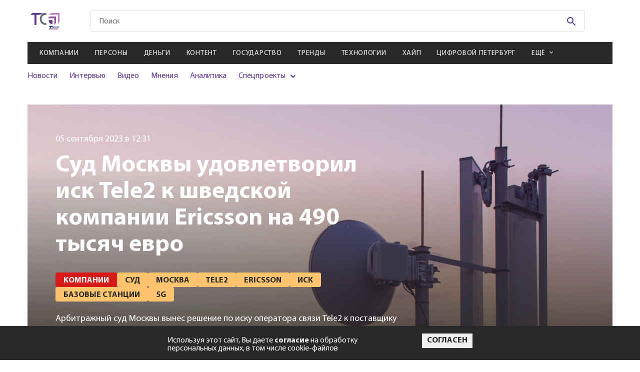

--- FILE ---
content_type: text/html; charset=utf-8
request_url: https://telesputnik.ru/materials/companies/news/sud-moskvy-udovletvoril-isk-tele2-k-shvedskoy-kompanii-ericsson-na-490-tysyach-evro
body_size: 14487
content:

        <!DOCTYPE html>
        <html lang="en">
        <head>
            <!-- Google tag (gtag.js) -->
            <script async src="https://www.googletagmanager.com/gtag/js?id=G-DJ2P9LRX7R"></script>
            <script>
            window.dataLayer = window.dataLayer || [];
            function gtag(){dataLayer.push(arguments);}
            gtag('js', new Date());

            gtag('config', 'G-DJ2P9LRX7R');
            </script>

            <script>
                (function (w, d, s, l, i) {
                    w[l] = w[l] || [];
                    w[l].push({
                        'gtm.start': new Date().getTime(),
                        event: 'gtm.js'
                    });
                    var f = d.getElementsByTagName(s)[0],
                        j = d.createElement(s),
                        dl = l != 'dataLayer' ? '&l=' + l : '';
                    j.async = true;
                    j.src =
                        'https://www.googletagmanager.com/gtm.js?id=' + i + dl;
                    f.parentNode.insertBefore(j, f);
                })(window, document, 'script', 'dataLayer', 'GTM-WQ2ZHLC');
            </script>
            <script type="text/javascript">
                (function (i, s, o, g, r, a, m) {
                    i['GoogleAnalyticsObject'] = r;
                    i[r] = i[r] || function () {
                        (i[r].q = i[r].q || []).push(arguments)
                    }, i[r].l = 1 * new Date();
                    a = s.createElement(o),
                        m = s.getElementsByTagName(o)[0];
                    a.async = 1;
                    a.src = g;
                    m.parentNode.insertBefore(a, m)
                })(window, document, 'script', 'https://www.google-analytics.com/analytics.js', 'ga');

                ga('create', 'UA-2929468-2', 'auto');
                ga('send', 'pageview');
            </script>
            <!-- Google Tag Manager -->
            <script>(function(w,d,s,l,i){w[l]=w[l]||[];w[l].push({'gtm.start':
            new Date().getTime(),event:'gtm.js'});var f=d.getElementsByTagName(s)[0],
            j=d.createElement(s),dl=l!='dataLayer'?'&l='+l:'';j.async=true;j.src=
            'https://www.googletagmanager.com/gtm.js?id='+i+dl;f.parentNode.insertBefore(j,f);
            })(window,document,'script','dataLayer','GTM-PFH3QWR');</script>
            <!-- End Google Tag Manager -->

            <meta charset="UTF-8">
            <meta name="mailru-verification" content="ae57ad17c32152b5" />
            <meta name="google-site-verification" content="JDLFDtJB3Cv5FeqxV20YlFITBLruLgh4stYCX72qlp4" />
            <meta name="yandex-verification" content="5b498c8c5dbb9de6" />
            <meta name="viewport" content="width=device-width, initial-scale=1.0">
            <meta http-equiv="X-UA-Compatible" content="ie=edge">
            <link rel="shortcut icon" type="image/png" href="/images/favicon.svg">
            <title data-react-helmet="true">Суд Москвы удовлетворил иск Tele2 к шведской компании Ericsson на 490 тысяч евро</title>
            <meta data-react-helmet="true" property="og:title" content="Суд Москвы удовлетворил иск Tele2 к шведской компании Ericsson на 490 тысяч евро"/><meta data-react-helmet="true" property="og:url" content="https://telesputnik.ru/materials/companies/news/sud-moskvy-udovletvoril-isk-tele2-k-shvedskoy-kompanii-ericsson-na-490-tysyach-evro"/><meta data-react-helmet="true" property="twitter:title" content="Суд Москвы удовлетворил иск Tele2 к шведской компании Ericsson на 490 тысяч евро"/><meta data-react-helmet="true" name="description" content="Арбитражный суд Москвы вынес решение по иску оператора связи Tele2 к поставщику базовых станций 5G-ready Ericsson. Российская структура требовала взыскать с ответчика 4,1 млн евро, однако суд удовлетворил иск частично — в размере 490 тысяч евро (12 %"/><meta data-react-helmet="true" property="og:description" content="Арбитражный суд Москвы вынес решение по иску оператора связи Tele2 к поставщику базовых станций 5G-ready Ericsson. Российская структура требовала взыскать с ответчика 4,1 млн евро, однако суд удовлетворил иск частично — в размере 490 тысяч евро (12 %"/><meta data-react-helmet="true" property="twitter:description" content="Арбитражный суд Москвы вынес решение по иску оператора связи Tele2 к поставщику базовых станций 5G-ready Ericsson. Российская структура требовала взыскать с ответчика 4,1 млн евро, однако суд удовлетворил иск частично — в размере 490 тысяч евро (12 %"/><meta data-react-helmet="true" property="og:image" content="https://api.telesputnik.ru/storage//images/2023/02/14/57595818_m_63eb669b3cd2c.jpg"/>
            <link data-react-helmet="true" rel="canonical" href="https://telesputnik.ru/materials/companies/news/sud-moskvy-udovletvoril-isk-tele2-k-shvedskoy-kompanii-ericsson-na-490-tysyach-evro"/>
            <link data-chunk="pages-Article-Article" rel="preload" as="style" href="/pages-Article-Article~pages-Newsfeeds-Newsfeeds~pages-Tags-Tags.css">
<link data-chunk="pages-Article-Article" rel="preload" as="style" href="/pages-Article-Article-css.css">
<link data-chunk="main" rel="preload" as="style" href="/main.css">
<link data-chunk="main" rel="preload" as="script" href="/main.js">
<link data-chunk="pages-Article-Article" rel="preload" as="script" href="/pages-Article-Article-css.js">
<link data-chunk="pages-Article-Article" rel="preload" as="script" href="/pages-Article-Article~pages-Newsfeeds-Newsfeeds~pages-Tags-Tags.js">
<link data-chunk="pages-Article-Article" rel="preload" as="script" href="/pages-Article-Article~pages-Article-Article_work-version.js">
<link data-chunk="pages-Article-Article" rel="preload" as="script" href="/pages-Article-Article.js">
            <link data-chunk="main" rel="stylesheet" href="/main.css">
<link data-chunk="pages-Article-Article" rel="stylesheet" href="/pages-Article-Article-css.css">
<link data-chunk="pages-Article-Article" rel="stylesheet" href="/pages-Article-Article~pages-Newsfeeds-Newsfeeds~pages-Tags-Tags.css">
        </head>
        <body>
            <!-- Google Tag Manager (noscript) -->
            <noscript><iframe src="https://www.googletagmanager.com/ns.html?id=GTM-PFH3QWR"
            height="0" width="0" style="display:none;visibility:hidden"></iframe></noscript>
            <!-- End Google Tag Manager (noscript) -->
            <noscript><iframe src="https://www.googletagmanager.com/ns.html?id=GTM-WQ2ZHLC" height="0" width="0"
            style="display:none;visibility:hidden"></iframe></noscript>
            <div id="mount"><div class="wrapper"><nav role="navigation" class="navbar"><div class="navbar__menu"><ul><li><a href="/materials/companies">Компании</a></li><li><a href="/materials/persony">Персоны</a></li><li><a href="/materials/money">Деньги</a></li><li><a href="/materials/content">Контент</a></li><li><a href="/materials/gov">Государство</a></li><li><a href="/materials/trends">Тренды</a></li><li><a href="/materials/tech">Технологии</a></li><li><a href="/materials/hipe">Хайп</a></li><li><a href="/materials/spb">Цифровой Петербург</a></li><li><a href="/materials/blizhnee-zarubezhe">Ближнее зарубежье</a></li><li><a href="/materials/novosti-kompanii">Новости компаний</a></li><li><a href="/materials/all/news">Новости</a></li><li><a href="/materials/all/interview">Интервью</a></li><li><a href="/materials/all/video">Видео</a></li><li><a href="/materials/all/mneniya">Мнения</a></li><li><a href="/materials/all/article">Аналитика</a></li></ul></div><div class="navbar__social"><ul><li><a href="https://vk.com/telesputnik" target="_blank"><svg class="footer-social__icon footer-social__icon--vk"><use href="/img/sprite.svg#icons--vk"></use></svg></a></li><li><a href="https://ok.ru/group/55408711696413" target="_blank"><svg class="footer-social__icon footer-social__icon--odn"><use href="/img/sprite.svg#icons--odn"></use></svg></a></li><li><a href="https://telegram.me/telesputnik" target="_blank"><svg class="footer-social__icon footer-social__icon--telegram"><use href="/img/sprite.svg#icons--telegram"></use></svg></a></li><li><a href="https://www.youtube.com/channel/UCUZZFbgpPMOdNF8-S6Kj4Cg" target="_blank"><svg class="footer-social__icon footer-social__icon--youtube"><use href="/img/sprite.svg#icons--youtube"></use></svg></a></li><li><a href="http://www.telesputnik.ru/rss/" target="_blank"><svg class="footer-social__icon footer-social__icon--rrs"><use href="/img/sprite.svg#icons--rrs"></use></svg></a></li><li><a href="mailto:telesputnik@telesputnik.ru" target="_blank"><svg class="footer-social__icon footer-social__icon--mail"><use href="/img/sprite.svg#icons--mail"></use></svg></a></li><li><a href="https://dzen.ru/telesputnik" target="_blank"><svg class="footer-social__icon footer-social__icon--zen"><use href="/img/sprite.svg#icons--zen"></use></svg></a></li></ul></div><div class="navbar__info"><a href="./" class="navbar__logo"><svg><use href="/img/sprite.svg#icons--logo"></use></svg></a><p class="navbar__copy">© <!-- -->2026<!-- --> Телеспутник, <br/>Все права защищены</p></div></nav><header class="header"><div class="header__content container"><div class="promo promo--top"><a href="https://www.tricolor.ru/offers/podklyuchi-udachu/?erid=2VfnxwKLAMX" target="_blank" data-id="523" class="position5Banner"><img class="promo__img" src="https://api.telesputnik.ru/storage/images/ads/FYe9kq82yUgf5B5Y9IphEZhctrFYZomIx31UbsD7.jpg" alt="#"/></a></div><div class="header-top header__top"><a class="logo header__logo" href="/"><img class="logo__img" src="/img/icons/logo-short.svg" alt=""/><svg class="logo__img _mobile"><use href="/img/sprite.svg#icons--logo"></use></svg></a><div class="menu-icon header__menu-icon"><svg class="menu-icon__icon menu-icon__icon--mobile"><use href="/img/sprite.svg#icons--menu"></use></svg><img class="menu-icon__icon _close" src="/img/icon_close-navbar.svg" alt=""/></div><div class="search header__search"><form class="search__form" action="#"><input type="text" class="search__input search__input--mobile" placeholder="Поиск" value=""/><button class="search__btn" type="submit"><svg class="search__icon"><use href="/img/sprite.svg#icons--search"></use></svg></button></form></div><div class="login header__login"></div></div><div class="header-middle"><nav class="menu menu--mobile header__menu"><ul class="menu__list"><li class="menu__item"><a class="menu__link" href="/materials/companies">Компании</a></li><li class="menu__item"><a class="menu__link" href="/materials/persony">Персоны</a></li><li class="menu__item"><a class="menu__link" href="/materials/money">Деньги</a></li><li class="menu__item"><a class="menu__link" href="/materials/content">Контент</a></li><li class="menu__item"><a class="menu__link" href="/materials/gov">Государство</a></li><li class="menu__item"><a class="menu__link" href="/materials/trends">Тренды</a></li><li class="menu__item"><a class="menu__link" href="/materials/tech">Технологии</a></li><li class="menu__item"><a class="menu__link" href="/materials/hipe">Хайп</a></li><li class="menu__item"><a class="menu__link" href="/materials/spb">Цифровой Петербург</a></li><li class="menu__item"><span class="menu__link menu__link--arrow">Ещё</span><div class="submenu-items"><ul class="submenu-list"><li class="submenu-items__item"><a class="submenu-items__link" href="/materials/blizhnee-zarubezhe">Ближнее зарубежье</a></li><li class="submenu-items__item"><a class="submenu-items__link" href="/materials/novosti-kompanii">Новости компаний</a></li></ul></div></li></ul></nav><div class="header__inner"><div class="submenu submenu--mobile header__submenu"><ul class="submenu__list"><li class="submenu__item"><a class="submenu__link" href="/materials/all/news">Новости</a></li><li class="submenu__item"><a class="submenu__link" href="/materials/all/interview">Интервью</a></li><li class="submenu__item"><a class="submenu__link" href="/materials/all/video">Видео</a></li><li class="submenu__item"><a class="submenu__link" href="/materials/all/mneniya">Мнения</a></li><li class="submenu__item"><a class="submenu__link" href="/materials/all/article">Аналитика</a></li><li class="submenu__item _parent"><span>Спецпроекты</span><ul><li><a href="/5g" target="_blank">5G в России</a></li><li><a href="/ndo" target="_blank">Цифровая экономика</a></li><li><a href="/tvconcept" target="_blank">Будущее ТВ в РФ</a></li><li><a href="/files/ft.pdf" target="_blank">Таблица частот</a></li><li><a href="/quarter" target="_blank">Нам 25 лет</a></li></ul></li></ul></div><div class="promotions promotions--mobile header__promotions"><div class="promotions__list" style="width:200%"><div style="animation-duration:8s"></div><div style="animation-duration:8s"></div></div></div></div></div></div></header><main class="page page-article container container--page sud-moskvy-udovletvoril-isk-tele2-k-shvedskoy-kompanii-ericsson-na-490-tysyach-evro" id="page_510683" data-index="0"><input type="hidden" name="hash" value="materials/companies/news/sud-moskvy-udovletvoril-isk-tele2-k-shvedskoy-kompanii-ericsson-na-490-tysyach-evro"/><div class="article-header page-article__header--mobile"><div class="article-header__left--full"><img class="article-header__img" src="https://api.telesputnik.ru/storage//images/2023/02/14/57595818_m_63eb669b3cd2c.jpg" alt="img"/></div></div><div class="article-header page-article__header"><div class="loader "><svg width="102" height="98" viewBox="0 0 102 98" fill="none" xmlns="http://www.w3.org/2000/svg"><path id="loader-1-1" d="M18.0002 60.0132V60.0131C18.0002 59.766 18.1028 59.5164 18.3061 59.322C18.5101 59.1268 18.7985 59.0054 19.1123 59H38.866C39.185 59 39.48 59.1201 39.6888 59.317L40.375 58.5897L39.6888 59.317C39.8956 59.5121 40 59.7639 40 60.0132V78.9868C40 79.2361 39.8956 79.4879 39.6888 79.683C39.48 79.8799 39.185 80 38.866 80H36.7961C31.7586 79.9432 26.9601 78.01 23.4434 74.6384C19.9273 71.2674 17.978 66.7343 18.0002 62.0311H18.0002V62.0264V60.0132Z" stroke="#59358C" stroke-width="2"></path><mask id="mask0_233_618" maskUnits="userSpaceOnUse" x="7" y="51" width="40" height="40"><circle cx="27" cy="71" r="20" fill="#59358C"></circle></mask><g mask="url(#mask0_233_618)" id="loader-1"><path fill-rule="evenodd" clip-rule="evenodd" d="M19.1049 58C18.5441 58.0072 18.0088 58.2226 17.6149 58.5993C17.221 58.9761 17.0001 59.484 17.0002 60.0132V62.0264C16.9767 67.0129 19.044 71.8059 22.7513 75.3602C26.4586 78.9145 31.5052 80.9418 36.7905 81H38.866C39.432 81 39.9748 80.7879 40.375 80.4104C40.7752 80.0328 41 79.5207 41 78.9868V60.0132C41 59.4793 40.7752 58.9672 40.375 58.5897C39.9748 58.2121 39.432 58 38.866 58H19.1049Z" fill="#59358C"></path></g><path id="loader-2-2" d="M61.1637 37.007H61.1308H28.4435C25.0916 37.2316 21.9191 38.5255 19.4287 40.6764L19.3997 40.7015L19.3688 40.7242L13.0395 45.3946H49.1715H49.1725V46.3946C49.6912 46.3936 50.2038 46.5015 50.6744 46.711C51.145 46.9204 51.5622 47.2262 51.8969 47.6069L61.1637 37.007ZM61.1637 37.007L61.1965 37.0049C61.7069 36.9713 62.2076 37.1126 62.6111 37.3948C62.7556 37.586 62.8621 37.7989 62.9267 38.023C63.0007 38.2796 63.0188 38.5474 62.9803 38.8103L62.9698 38.8824V38.9552V70.2731C62.7248 73.4627 61.3904 76.4918 59.1649 78.8882L59.1397 78.9154L59.1165 78.9443L54.1586 85.1472V50.3751C54.1748 49.7058 54.0376 49.0424 53.7583 48.4324C53.4876 47.8413 53.0906 47.3158 52.5964 46.8891L61.1637 37.007Z" stroke="#8246B8" stroke-width="2"></path><mask id="mask1_233_618" maskUnits="userSpaceOnUse" x="0" y="25" width="73" height="73"><circle cx="36.5" cy="61.5" r="36.5" fill="#59358C"></circle></mask><g mask="url(#mask1_233_618)" id="loader-2"><path fill-rule="evenodd" clip-rule="evenodd" d="M63.3102 36.6683C62.6967 36.1914 61.9181 35.9552 61.1308 36.007H28.4105C24.8337 36.2393 21.4412 37.6169 18.7751 39.9196L10 46.3946H49.1725C49.6912 46.3936 50.2038 46.5015 50.6744 46.711C51.145 46.9204 51.5622 47.2262 51.8969 47.6069C52.3057 47.9483 52.6309 48.3724 52.8491 48.8488C53.0672 49.3251 53.1729 49.842 53.1586 50.3623V88L59.8977 79.5687C62.283 77.0002 63.715 73.7445 63.9698 70.3108V38.9552C64.029 38.5509 64.001 38.1393 63.8876 37.7459C63.7741 37.3524 63.5775 36.9856 63.3102 36.6683Z" fill="#8246B8"></path></g><path id="loader-3-3" d="M85.2248 16.7783L85.2323 16.7857L85.2399 16.7929C85.8103 17.3294 86.2574 17.9645 86.5583 18.6593C86.8592 19.3539 87.0086 20.0958 86.9996 20.8421L86.9995 20.8421V20.8541V61.1048C86.8197 65.3187 85.073 69.3493 82.0493 72.4887L82.0189 72.5202L81.9915 72.5543L77.4585 78.1693V28.6993V28.4515C77.4585 27.2538 76.9529 26.1182 76.0745 25.2906C75.1981 24.4649 74.0215 24.0107 72.8062 24.0107H72.514H20.0553L25.8892 19.7338L25.9189 19.712L25.9469 19.6881C29.2879 16.838 33.5929 15.175 38.1145 15H80.7827C81.6168 15 82.4409 15.1588 83.2051 15.4656C83.9691 15.7724 84.6556 16.2199 85.2248 16.7783Z" stroke="#A77CCD" stroke-width="2"></path><mask id="mask2_233_618" maskUnits="userSpaceOnUse" x="7" y="0" width="95" height="95"><circle cx="54.5" cy="47.5" r="47.5" fill="#59358C"></circle></mask><g mask="url(#mask2_233_618)" id="loader-3"><path fill-rule="evenodd" clip-rule="evenodd" d="M85.9251 16.0645C85.2598 15.4118 84.4613 14.8924 83.5776 14.5376C82.6939 14.1829 81.7433 14 80.7827 14H38.0953C33.3486 14.1794 28.8194 15.9232 25.2979 18.9273L17 25.0107H72.514H72.8062C73.7749 25.0107 74.7038 25.3732 75.3888 26.0185C76.0737 26.6638 76.4585 27.539 76.4585 28.4515V28.6993V81L82.7696 73.1824C85.9624 69.8673 87.8141 65.5987 87.9995 61.1257V20.8541C88.0102 19.9658 87.8322 19.0844 87.476 18.2619C87.1197 17.4393 86.5924 16.6922 85.9251 16.0645Z" fill="#A77CCD"></path></g></svg></div><div class="article-header__left"><img class="article-header__img" src="https://api.telesputnik.ru/storage//images/2023/02/14/57595818_m_63eb669b3cd2c.jpg" alt="img"/><span class="article-header__date">05 сентября 2023 в 12:31</span><h1 class="article-header__title">Суд Москвы удовлетворил иск Tele2 к шведской компании Ericsson на 490 тысяч евро</h1><ul class="article-header__list"><li class="article-header__item"><a href="/materials/companies"><span class="tag article-header__tag">Компании</span></a></li><li class="article-header__item"><a href="/tags/sud"><span class="tag article-header__tag">Суд</span></a></li><li class="article-header__item"><a href="/tags/moskva"><span class="tag article-header__tag">Москва</span></a></li><li class="article-header__item"><a href="/tags/tele"><span class="tag article-header__tag">Tele2</span></a></li><li class="article-header__item"><a href="/tags/ericsson"><span class="tag article-header__tag">Ericsson</span></a></li><li class="article-header__item"><a href="/tags/isk"><span class="tag article-header__tag">иск</span></a></li><li class="article-header__item"><a href="/tags/bazovye-stancii"><span class="tag article-header__tag">базовые станции</span></a></li><li class="article-header__item"><a href="/tags/g"><span class="tag article-header__tag">5G</span></a></li></ul><p class="article-header__description"><span>Арбитражный суд Москвы вынес решение по иску оператора связи Tele2 к поставщику базовых станций 5G-ready Ericsson. Российская структура требовала взыскать с ответчика 4,1 млн евро, однако суд удовлетворил иск частично — в размере 490 тысяч евро (12 % от изначальной суммы).</span></p></div><div class="article-header__right"><div class="article-author article-header__author"><div class="article-author__img"></div><div class="article-author__info"><span class="article-author__title"> </span><p class="article-author__description"></p></div></div></div></div><div class="page-article__author"><div class="article-author article-header__author"><div class="article-author__img"></div><div class="article-author__info"><span class="article-author__title"> </span><p class="article-author__description"></p></div></div></div><div class="page-article__description"><span>Арбитражный суд Москвы вынес решение по иску оператора связи Tele2 к поставщику базовых станций 5G-ready Ericsson. Российская структура требовала взыскать с ответчика 4,1 млн евро, однако суд удовлетворил иск частично — в размере 490 тысяч евро (12 % от изначальной суммы).</span></div><div class="page-article__wrapper"><div class="page-article__body"><div class="article-main page-article__main"><div><div><div class="article-main"><p><span style="background-color: transparent; color: rgb(0, 0, 0);">К 2023 году сотовый оператор Tele2 планировал разместить 50 тысяч базовых станций 5G-ready от шведского вендора Ericsson в 27 регионах России. Вплоть до 2020 года подрядчик исправно поставлял оборудование, за счет чего Tele2 установил порядка 30 тысяч станций, в том числе в Москве.&nbsp;</span></p><p><span style="background-color: transparent; color: rgb(0, 0, 0);">После того, как Россия начала спецоперацию на Украине, компания Ericsson приостановила поставки, а потом и вовсе объявила о полном прекращении сотрудничества с российским бизнесом. Поддержку своих клиентов вендор оставил компании «Сонерик».&nbsp;</span></p><p><span style="background-color: transparent; color: rgb(0, 0, 0);">Tele2 подал в Арбитражный суд Москвы иск к Ericsson в ноябре 2022 года. В нем компания потребовала возобновить поставки базовых станций 5G-ready, а также выплатить неустойку — 4,1 млн евро. Как </span><a href="https://www.vedomosti.ru/technology/articles/2023/09/05/993445-sud-chastichno-udovletvoril-isk-tele2-k-postavschiku-oborudovaniya-ericsson" target="_blank" style="background-color: transparent; color: rgb(0, 0, 0);">сообщили</a><span style="background-color: transparent; color: rgb(0, 0, 0);"> «Ведомости», суд удовлетворил 12 % от этой суммы, то есть шведский поставщик обязан выплатить Tele2 лишь 490 700 евро. </span></p><p><span style="background-color: transparent; color: rgb(0, 0, 0);">Ранее «Телеспутник» писал, что </span><a href="https://telesputnik.ru/materials/companies/news/tele2-otkazalsya-ot-iska-k-dochke-nokia-na-pochti-polmilliarda-rubley" target="_blank" style="background-color: transparent; color: rgb(0, 0, 0);">Tele2 подал иск к российской «дочке» Nokia</a><span style="background-color: transparent; color: rgb(0, 0, 0);">, однако позже отказался от него. Сотовый оператор требовал взыскать с компании 478 млн рублей из-за прекращения поставок телеком-оборудования. </span></p></div></div></div></div><div class="article-footer page-article__footer"><div class="article-footer__top"><div class="article-likes article-footer__likes"><span class="article-likes__title">Понравилась статья?</span><div class="article-likes__like"><svg class="article-likes__icon article-likes__icon--like"><use href="/img/sprite.svg#icons--like"></use></svg><span class="article-likes__count article-likes__count--like">0</span></div><div class="article-likes__dislike"><svg class="article-likes__icon article-likes__icon--dislike"><use href="/img/sprite.svg#icons--like"></use></svg><span class="article-likes__count article-likes__count--dislike">0</span></div></div><div class="social article-footer__social"><ul class="social__list"><li class="social__item"><a href="https://vk.com/share.php?url=https://telesputnik.ru/materials/companies/news/sud-moskvy-udovletvoril-isk-tele2-k-shvedskoy-kompanii-ericsson-na-490-tysyach-evro" target="_blank" class="social__link"><svg class="social__icon social__icon--vk"><use href="/img/sprite.svg#icons--vk"></use></svg></a></li><li class="social__item"><a href="https://connect.ok.ru/offer?url=https://telesputnik.ru/materials/companies/news/sud-moskvy-udovletvoril-isk-tele2-k-shvedskoy-kompanii-ericsson-na-490-tysyach-evro" target="_blank" class="social__link"><svg class="social__icon social__icon--odn"><use href="/img/sprite.svg#icons--odn"></use></svg></a></li><li class="social__item"><a href="https://telegram.me/share/url?url=https://telesputnik.ru/materials/companies/news/sud-moskvy-udovletvoril-isk-tele2-k-shvedskoy-kompanii-ericsson-na-490-tysyach-evro&amp;text=Арбитражный суд Москвы вынес решение по иску оператора связи Tele2 к поставщику базовых станций 5G-ready Ericsson. Российская структура требовала взыскать с ответчика 4,1 млн евро, однако суд удовлетворил иск частично — в размере 490 тысяч евро (12 % от изначальной суммы)." target="_blank" class="social__link"><svg class="social__icon social__icon--telegram"><use href="/img/sprite.svg#icons--telegram"></use></svg></a></li></ul></div></div><div class="article-footer__middle"><div class="article-footer__middle-comment">Чтобы оставить комментарий необходимо<!-- --> <a href="/authorization?post=materials/companies/news/sud-moskvy-udovletvoril-isk-tele2-k-shvedskoy-kompanii-ericsson-na-490-tysyach-evro">авторизоваться</a>.</div></div></div></div><aside class="article-sidebar page-article__sidebar"><section class="subscription page__subscription subscription--sidebar"><h4 class="subscription__title">Подписка на рассылку</h4><p class="subscription__text">Подпишитесь на рассылку, чтобы одним из первых быть в курсе новых событий</p><form action="#" class="subscription__form"><div class="subscription__categories"><label class="сheckbox _default"><input type="checkbox" name="categories" class="сheckbox__input" value="8"/><span class="сheckbox__icon"></span>Дайджест</label><label class="сheckbox _default"><input type="checkbox" name="categories" class="сheckbox__input" value="9"/><span class="сheckbox__icon"></span>Ежедневная рассылка</label></div><div class="subscription__fields"><input type="email" value="" name="email" class="subscription__input" pattern="[a-z0-9._%+-]+@[a-z0-9.-]+\.[a-z]{2,}$" required="" placeholder="Введите E-mail"/><button disabled="" class="btn btn--purple subscription__btn" type="submit">Подписаться на рассылку</button></div><label class="confirm-subscribe"><input type="checkbox" class="confirm-subscribe___input"/><span class="confirm-subscribe__text">Я даю <a href="/files/approval.pdf">согласие</a> на обработку персональных данных</span></label></form></section></aside></div><div class="article-others page-article__others"><section class="subscription page__subscription"><h4 class="subscription__title">Подписка на рассылку</h4><p class="subscription__text">Подпишитесь на рассылку, чтобы одним из первых быть в курсе новых событий</p><form action="#" class="subscription__form"><div class="subscription__categories"><label class="сheckbox _default"><input type="checkbox" name="categories" class="сheckbox__input" value="8"/><span class="сheckbox__icon"></span>Дайджест</label><label class="сheckbox _default"><input type="checkbox" name="categories" class="сheckbox__input" value="9"/><span class="сheckbox__icon"></span>Ежедневная рассылка</label></div><div class="subscription__fields"><input type="email" value="" name="email" class="subscription__input" pattern="[a-z0-9._%+-]+@[a-z0-9.-]+\.[a-z]{2,}$" required="" placeholder="Введите E-mail"/><button disabled="" class="btn btn--purple subscription__btn" type="submit">Подписаться на рассылку</button></div><label class="confirm-subscribe"><input type="checkbox" class="confirm-subscribe___input"/><span class="confirm-subscribe__text">Я даю <a href="/files/approval.pdf">согласие</a> на обработку персональных данных</span></label></form></section></div></main><div class="loader "><svg width="102" height="98" viewBox="0 0 102 98" fill="none" xmlns="http://www.w3.org/2000/svg"><path id="loader-1-1" d="M18.0002 60.0132V60.0131C18.0002 59.766 18.1028 59.5164 18.3061 59.322C18.5101 59.1268 18.7985 59.0054 19.1123 59H38.866C39.185 59 39.48 59.1201 39.6888 59.317L40.375 58.5897L39.6888 59.317C39.8956 59.5121 40 59.7639 40 60.0132V78.9868C40 79.2361 39.8956 79.4879 39.6888 79.683C39.48 79.8799 39.185 80 38.866 80H36.7961C31.7586 79.9432 26.9601 78.01 23.4434 74.6384C19.9273 71.2674 17.978 66.7343 18.0002 62.0311H18.0002V62.0264V60.0132Z" stroke="#59358C" stroke-width="2"></path><mask id="mask0_233_618" maskUnits="userSpaceOnUse" x="7" y="51" width="40" height="40"><circle cx="27" cy="71" r="20" fill="#59358C"></circle></mask><g mask="url(#mask0_233_618)" id="loader-1"><path fill-rule="evenodd" clip-rule="evenodd" d="M19.1049 58C18.5441 58.0072 18.0088 58.2226 17.6149 58.5993C17.221 58.9761 17.0001 59.484 17.0002 60.0132V62.0264C16.9767 67.0129 19.044 71.8059 22.7513 75.3602C26.4586 78.9145 31.5052 80.9418 36.7905 81H38.866C39.432 81 39.9748 80.7879 40.375 80.4104C40.7752 80.0328 41 79.5207 41 78.9868V60.0132C41 59.4793 40.7752 58.9672 40.375 58.5897C39.9748 58.2121 39.432 58 38.866 58H19.1049Z" fill="#59358C"></path></g><path id="loader-2-2" d="M61.1637 37.007H61.1308H28.4435C25.0916 37.2316 21.9191 38.5255 19.4287 40.6764L19.3997 40.7015L19.3688 40.7242L13.0395 45.3946H49.1715H49.1725V46.3946C49.6912 46.3936 50.2038 46.5015 50.6744 46.711C51.145 46.9204 51.5622 47.2262 51.8969 47.6069L61.1637 37.007ZM61.1637 37.007L61.1965 37.0049C61.7069 36.9713 62.2076 37.1126 62.6111 37.3948C62.7556 37.586 62.8621 37.7989 62.9267 38.023C63.0007 38.2796 63.0188 38.5474 62.9803 38.8103L62.9698 38.8824V38.9552V70.2731C62.7248 73.4627 61.3904 76.4918 59.1649 78.8882L59.1397 78.9154L59.1165 78.9443L54.1586 85.1472V50.3751C54.1748 49.7058 54.0376 49.0424 53.7583 48.4324C53.4876 47.8413 53.0906 47.3158 52.5964 46.8891L61.1637 37.007Z" stroke="#8246B8" stroke-width="2"></path><mask id="mask1_233_618" maskUnits="userSpaceOnUse" x="0" y="25" width="73" height="73"><circle cx="36.5" cy="61.5" r="36.5" fill="#59358C"></circle></mask><g mask="url(#mask1_233_618)" id="loader-2"><path fill-rule="evenodd" clip-rule="evenodd" d="M63.3102 36.6683C62.6967 36.1914 61.9181 35.9552 61.1308 36.007H28.4105C24.8337 36.2393 21.4412 37.6169 18.7751 39.9196L10 46.3946H49.1725C49.6912 46.3936 50.2038 46.5015 50.6744 46.711C51.145 46.9204 51.5622 47.2262 51.8969 47.6069C52.3057 47.9483 52.6309 48.3724 52.8491 48.8488C53.0672 49.3251 53.1729 49.842 53.1586 50.3623V88L59.8977 79.5687C62.283 77.0002 63.715 73.7445 63.9698 70.3108V38.9552C64.029 38.5509 64.001 38.1393 63.8876 37.7459C63.7741 37.3524 63.5775 36.9856 63.3102 36.6683Z" fill="#8246B8"></path></g><path id="loader-3-3" d="M85.2248 16.7783L85.2323 16.7857L85.2399 16.7929C85.8103 17.3294 86.2574 17.9645 86.5583 18.6593C86.8592 19.3539 87.0086 20.0958 86.9996 20.8421L86.9995 20.8421V20.8541V61.1048C86.8197 65.3187 85.073 69.3493 82.0493 72.4887L82.0189 72.5202L81.9915 72.5543L77.4585 78.1693V28.6993V28.4515C77.4585 27.2538 76.9529 26.1182 76.0745 25.2906C75.1981 24.4649 74.0215 24.0107 72.8062 24.0107H72.514H20.0553L25.8892 19.7338L25.9189 19.712L25.9469 19.6881C29.2879 16.838 33.5929 15.175 38.1145 15H80.7827C81.6168 15 82.4409 15.1588 83.2051 15.4656C83.9691 15.7724 84.6556 16.2199 85.2248 16.7783Z" stroke="#A77CCD" stroke-width="2"></path><mask id="mask2_233_618" maskUnits="userSpaceOnUse" x="7" y="0" width="95" height="95"><circle cx="54.5" cy="47.5" r="47.5" fill="#59358C"></circle></mask><g mask="url(#mask2_233_618)" id="loader-3"><path fill-rule="evenodd" clip-rule="evenodd" d="M85.9251 16.0645C85.2598 15.4118 84.4613 14.8924 83.5776 14.5376C82.6939 14.1829 81.7433 14 80.7827 14H38.0953C33.3486 14.1794 28.8194 15.9232 25.2979 18.9273L17 25.0107H72.514H72.8062C73.7749 25.0107 74.7038 25.3732 75.3888 26.0185C76.0737 26.6638 76.4585 27.539 76.4585 28.4515V28.6993V81L82.7696 73.1824C85.9624 69.8673 87.8141 65.5987 87.9995 61.1257V20.8541C88.0102 19.9658 87.8322 19.0844 87.476 18.2619C87.1197 17.4393 86.5924 16.6922 85.9251 16.0645Z" fill="#A77CCD"></path></g></svg></div><footer class="footer"><div class="footer__content container"><div class="footer-info"><a class="footer-info__logo" href="/"><img src="/img/icons/logo-short-white.svg"/></a><p class="footer__copy">© <!-- -->2026<!-- --> Телеспутник, Все права защищены</p><div class="footer-social footer__social"><ul class="footer-social__list"><li class="footer-social__item"><a href="https://telegram.me/telesputnik" target="_blank" class="footer-social__link"><svg class="footer-social__icon footer-social__icon--telegram"><use href="/img/sprite.svg#icons--telegram"></use></svg></a></li><li class="footer-social__item"><a href="mailto:telesputnik@telesputnik.ru" target="_blank" class="footer-social__link"><svg class="footer-social__icon footer-social__icon--mail"><use href="/img/sprite.svg#icons--mail"></use></svg></a></li><li class="footer-social__item"><a href="https://vk.com/telesputnik" target="_blank" class="footer-social__link"><svg class="footer-social__icon footer-social__icon--vk"><use href="/img/sprite.svg#icons--vk"></use></svg></a></li><li class="footer-social__item"><a href="https://dzen.ru/telesputnik" target="_blank" class="footer-social__link"><svg class="footer-social__icon footer-social__icon--zen"><use href="/img/sprite.svg#icons--zen"></use></svg></a></li><li class="footer-social__item"><a href="https://ok.ru/group/55408711696413" target="_blank" class="footer-social__link"><svg class="footer-social__icon footer-social__icon--odn"><use href="/img/sprite.svg#icons--odn"></use></svg></a></li><li class="footer-social__item"><a href="https://rutube.ru/channel/27553574" target="_blank" class="footer-social__link"><img width="24px" src="/img/icon-rutube.svg"/></a></li><li class="footer-social__item"><a href="https://www.youtube.com/channel/UCUZZFbgpPMOdNF8-S6Kj4Cg" target="_blank" class="footer-social__link"><svg class="footer-social__icon footer-social__icon--youtube"><use href="/img/sprite.svg#icons--youtube"></use></svg></a></li><li class="footer-social__item"><a href="https://max.ru/telesputnik" target="_blank" class="footer-social__link"><svg class="footer-social__icon"><use href="/img/icon-max.svg"></use></svg></a></li><li class="footer-social__item"><a href="http://www.telesputnik.ru/rss/" target="_blank" class="footer-social__link"><svg class="footer-social__icon footer-social__icon--rrs"><use href="/img/sprite.svg#icons--rrs"></use></svg></a></li></ul></div><a href="/files/mediakit.pdf" target="_blank" class="footer-menu__link"><span class="footer-info__ad">Реклама</span></a></div><div class="footer-menu footer__menu"><h4 class="footer-menu__title">Темы</h4><ul class="footer-menu__list-themes"><li class="footer-menu__item"><a class="footer-menu__link" href="/materials/companies">Компании</a></li><li class="footer-menu__item"><a class="footer-menu__link" href="/materials/persony">Персоны</a></li><li class="footer-menu__item"><a class="footer-menu__link" href="/materials/money">Деньги</a></li><li class="footer-menu__item"><a class="footer-menu__link" href="/materials/content">Контент</a></li><li class="footer-menu__item"><a class="footer-menu__link" href="/materials/gov">Государство</a></li><li class="footer-menu__item"><a class="footer-menu__link" href="/materials/trends">Тренды</a></li><li class="footer-menu__item"><a class="footer-menu__link" href="/materials/tech">Технологии</a></li><li class="footer-menu__item"><a class="footer-menu__link" href="/materials/hipe">Хайп</a></li><li class="footer-menu__item"><a class="footer-menu__link" href="/materials/spb">Цифровой Петербург</a></li><li class="footer-menu__item"><a class="footer-menu__link" href="/materials/blizhnee-zarubezhe">Ближнее зарубежье</a></li><li class="footer-menu__item"><a class="footer-menu__link" href="/materials/novosti-kompanii">Новости компаний</a></li></ul></div><div class="footer-menu footer__menu footer__menu--project"><h4 class="footer-menu__title">о проекте</h4><div class="footer-menu__list-wrapper"><ul class="footer-menu__list"><li class="footer-menu__item"><a class="footer-menu__link" href="/magazine/about">Миссия</a></li><li class="footer-menu__item"><a class="footer-menu__link" href="/magazine/redaction">Редакция</a></li><li class="footer-menu__item"><a class="footer-menu__link" href="/magazine/redaction/policy">Редполитика</a></li><li class="footer-menu__item"><a href="/files/sout2018.pdf" target="_blank" class="footer-menu__link">Оценка рабочих мест</a></li><li class="footer-menu__item"><a href="/files/politicsConf.pdf" target="_blank" class="footer-menu__link">Политика конфиденциальности</a></li></ul><ul class="footer-menu__list"><li class="footer-menu__item"><a href="/files/politicsPersInfo.pdf" target="_blank" class="footer-menu__link">Политика обработки и защиты персональных данных</a></li><li class="footer-menu__item"><a href="/files/requirementsImplInfo.pdf" target="_blank" class="footer-menu__link">Сведения о реализуемых требованиях</a></li><li class="footer-menu__item"><a href="/files/СОУТ.7z" target="_blank" class="footer-menu__link">Материалы СОУТ</a></li></ul></div></div></div><a href="https://webmaster.yandex.ru/siteinfo/?site=https://telesputnik.ru"><img width="88" height="31" alt="" src="https://yandex.ru/cycounter?https://telesputnik.ru&amp;theme=light&amp;lang=ru"/></a></footer><a href="#" class="scroll-top "><img src="/img/icons/icon-scroll-top.svg"/></a></div></div>
            <script>
                window.API_URL = "https://api.telesputnik.ru/";
                window.SITE_URL = "https://telesputnik.ru";
                window.__INITIAL_STATE__ = {"about":{"data":[],"isLoading":false},"article":{"status":"SUCCESS","items":{"id":510683,"title":"Суд Москвы удовлетворил иск Tele2 к шведской компании Ericsson на 490 тысяч евро","content":[{"ops":"<p><span style=\"background-color: transparent; color: rgb(0, 0, 0);\">К 2023 году сотовый оператор Tele2 планировал разместить 50 тысяч базовых станций 5G-ready от шведского вендора Ericsson в 27 регионах России. Вплоть до 2020 года подрядчик исправно поставлял оборудование, за счет чего Tele2 установил порядка 30 тысяч станций, в том числе в Москве.&nbsp;</span></p><p><span style=\"background-color: transparent; color: rgb(0, 0, 0);\">После того, как Россия начала спецоперацию на Украине, компания Ericsson приостановила поставки, а потом и вовсе объявила о полном прекращении сотрудничества с российским бизнесом. Поддержку своих клиентов вендор оставил компании «Сонерик».&nbsp;</span></p><p><span style=\"background-color: transparent; color: rgb(0, 0, 0);\">Tele2 подал в Арбитражный суд Москвы иск к Ericsson в ноябре 2022 года. В нем компания потребовала возобновить поставки базовых станций 5G-ready, а также выплатить неустойку — 4,1 млн евро. Как </span><a href=\"https://www.vedomosti.ru/technology/articles/2023/09/05/993445-sud-chastichno-udovletvoril-isk-tele2-k-postavschiku-oborudovaniya-ericsson\" target=\"_blank\" style=\"background-color: transparent; color: rgb(0, 0, 0);\">сообщили</a><span style=\"background-color: transparent; color: rgb(0, 0, 0);\"> «Ведомости», суд удовлетворил 12 % от этой суммы, то есть шведский поставщик обязан выплатить Tele2 лишь 490 700 евро. </span></p><p><span style=\"background-color: transparent; color: rgb(0, 0, 0);\">Ранее «Телеспутник» писал, что </span><a href=\"https://telesputnik.ru/materials/companies/news/tele2-otkazalsya-ot-iska-k-dochke-nokia-na-pochti-polmilliarda-rubley\" target=\"_blank\" style=\"background-color: transparent; color: rgb(0, 0, 0);\">Tele2 подал иск к российской «дочке» Nokia</a><span style=\"background-color: transparent; color: rgb(0, 0, 0);\">, однако позже отказался от него. Сотовый оператор требовал взыскать с компании 478 млн рублей из-за прекращения поставок телеком-оборудования. </span></p>"}],"slug":"sud-moskvy-udovletvoril-isk-tele2-k-shvedskoy-kompanii-ericsson-na-490-tysyach-evro","status":"published","user_id":7784,"created_at":"2023-09-05T09:31:50.000000Z","updated_at":"2023-09-05T15:01:00.000000Z","preview_img":null,"publication_at":"2023-09-05 12:31:00","categories_path":"materials/companies/news","deleted_at":null,"author_id":7784,"announce_title":"Суд Москвы удовлетворил иск Tele2 к шведской компании Ericsson на 490 тысяч евро","announce_text":"Арбитражный суд Москвы вынес решение по иску оператора связи Tele2 к поставщику базовых станций 5G-ready Ericsson. Российская структура требовала взыскать с ответчика 4,1 млн евро, однако суд удовлетворил иск частично — в размере 490 тысяч евро (12 % от изначальной суммы).","announce_img":"/images/2023/02/14/57595818_m_63eb669b3cd2c.jpg","publications_networks_fb":false,"publications_networks_vk":false,"publications_networks_tg":false,"publications_networks_seo":false,"publications_networks_title":"Суд Москвы удовлетворил иск Tele2 к шведской компании Ericsson на 490 тысяч евро","publications_networks_text":"Арбитражный суд Москвы вынес решение по иску оператора связи Tele2 к поставщику базовых станций 5G-ready Ericsson. Российская структура требовала взыскать с ответчика 4,1 млн евро, однако суд удовлетворил иск частично — в размере 490 тысяч евро (12 % от изначальной суммы).","publications_networks_img":null,"mailing_daily":true,"mailing_weekly":true,"rss_google":true,"rss_yandex_dzen":false,"rss_yandex_news":true,"rss":true,"index_publication":null,"ads_banner":null,"ads_img":null,"taxonomy_id":null,"seo_title":"Суд Москвы удовлетворил иск Tele2 к шведской компании Ericsson на 490 тысяч евро","seo_description":"Арбитражный суд Москвы вынес решение по иску оператора связи Tele2 к поставщику базовых станций 5G-ready Ericsson. Российская структура требовала взыскать с ответчика 4,1 млн евро, однако суд удовлетворил иск частично — в размере 490 тысяч евро (12 % от изначальной суммы).","seo_img":null,"mailing_title":"Суд Москвы удовлетворил иск Tele2 к шведской компании Ericsson на 490 тысяч евро","mailing_text":"Арбитражный суд Москвы вынес решение по иску оператора связи Tele2 к поставщику базовых станций 5G-ready Ericsson. Российская структура требовала взыскать с ответчика 4,1 млн евро, однако суд удовлетворил иск частично — в размере 490 тысяч евро (12 % от изначальной суммы).","mailing_img":null,"vk_post_id":0,"tg_post_id":0,"ads_url":null,"home_hidden":false,"person_id":null,"note":null,"views":1302,"ads_material_hide_date":null,"exclusive_material":false,"symbol_count":0,"next_post_id":0,"next_post":{"id":510675,"slug":"moshenniki-sozdali-tri-falshivyh-prilozheniya-sbera-v-app-store"},"likes":{"likes":0,"dislikes":0},"get_categories":[{"id":21485,"title":"Компании","description":null,"slug":"companies"}],"get_post_types":[{"id":32,"title":"Новости","description":"Новости","slug":"news"}],"author":null,"get_tags":[{"id":51236,"title":"Суд","slug":"sud"},{"id":51329,"title":"Москва","slug":"moskva"},{"id":51961,"title":"Tele2","slug":"tele"},{"id":53385,"title":"Ericsson","slug":"ericsson"},{"id":60526,"title":"иск","slug":"isk"},{"id":58585,"title":"базовые станции","slug":"bazovye-stancii"},{"id":51182,"title":"5G","slug":"g"}],"additional_authors":[]},"statusArticleList":"IDLE","itemsArticleList":[]},"comments":{"status":"IDLE","items":[],"statusAdd":"IDLE"},"newsfeeds":{"status":"IDLE","items":[],"paginate":null,"title":"","typeTitle":""},"shoes":{"isLoading":false},"router":{"location":{"pathname":"/materials/companies/news/sud-moskvy-udovletvoril-isk-tele2-k-shvedskoy-kompanii-ericsson-na-490-tysyach-evro","search":"","hash":"","key":""},"action":"POP"},"person":{"status":"IDLE","posts":[]},"homepage":{"status":"IDLE","statusMaterialsLoadMore":"IDLE","topMaterials":[],"articles":[],"articlesList":[],"quizes":[],"videos":[],"events":[],"persons":[],"spb":[],"materialsLoadMore":[],"materialsLoadMorePaginare":null},"initdata":{"status":"SUCCESS","categories":{},"types":{"all":{"id":0,"title":"","description":"","slug":""},"news":{"id":32,"title":"Новости","description":"Новости","slug":"news","taxonomy_id":6,"created_at":"2021-12-06T13:04:49.000000Z","updated_at":"2021-12-06T13:04:49.000000Z","deleted_at":null,"img":null,"index":null,"menu_footer":null,"menu_header":null,"taxonomy_index":0},"interview":{"id":34,"title":"Интервью","description":"Интервью","slug":"interview","taxonomy_id":6,"created_at":"2021-12-06T13:05:32.000000Z","updated_at":"2021-12-06T13:05:32.000000Z","deleted_at":null,"img":null,"index":null,"menu_footer":null,"menu_header":null,"taxonomy_index":0},"video":{"id":35,"title":"Видео","description":"Видео","slug":"video","taxonomy_id":6,"created_at":"2021-12-06T13:05:50.000000Z","updated_at":"2021-12-06T13:05:50.000000Z","deleted_at":null,"img":null,"index":null,"menu_footer":null,"menu_header":null,"taxonomy_index":0},"mneniya":{"id":36,"title":"Мнения","description":"Мнения","slug":"mneniya","taxonomy_id":6,"created_at":"2021-12-06T13:06:09.000000Z","updated_at":"2021-12-06T13:06:09.000000Z","deleted_at":null,"img":null,"index":null,"menu_footer":null,"menu_header":null,"taxonomy_index":0},"article":{"id":33,"title":"Аналитика","description":"Статьи","slug":"article","taxonomy_id":6,"created_at":"2021-12-06T13:05:05.000000Z","updated_at":"2021-12-06T13:05:05.000000Z","deleted_at":null,"img":null,"index":null,"menu_footer":null,"menu_header":null,"taxonomy_index":0}},"tags":{},"persons":{},"editorial":[{"id":3711,"name":"danish.spb","email":"d.shepovalnikov@telesputnik.ru","email_verified_at":"2022-05-30T10:27:51.000000Z","created_at":"2022-04-30T21:00:00.000000Z","updated_at":"2024-09-05T12:15:50.000000Z","surname":"Шеповальников","patronymic":"","avatar":"images/avatar/i1Cm3rtA1Ja6M7oBFTyezKuJgrJA9XOO1zXzE2YW.jpg","auto_approve_comments":false,"username":"Данила","gender":"0","date_of_birth":null,"profession":"Генеральный директор","site":null,"postal_code":null,"country":0,"region":0,"city":null,"address":null,"phone":null,"notes":null,"deleted_at":null,"description":"Генеральный директор","ulogin_network":null,"ulogin_profile":null,"organization":null,"field_of_activity":null,"initials":"ШД"},{"id":7839,"name":"p.makarenko@telesputnik.ru","email":"p.makarenko@telesputnik.ru","email_verified_at":null,"created_at":"2025-08-27T07:41:35.000000Z","updated_at":"2025-11-28T14:45:02.000000Z","surname":"Макаренко","patronymic":null,"avatar":"images/avatar/xWfnD4YYfjTJEYFtL18IqO2PYdMwPZHxOlJFu9cg.jpg","auto_approve_comments":false,"username":"Полина","gender":"2","date_of_birth":null,"profession":"Главный редактор","site":null,"postal_code":null,"country":0,"region":0,"city":null,"address":null,"phone":null,"notes":null,"deleted_at":null,"description":null,"ulogin_network":null,"ulogin_profile":null,"organization":"\"Телеспутник\"","field_of_activity":null,"initials":"МП"},{"id":7748,"name":"a.turchenko","email":"turchenko@telesputnik.ru","email_verified_at":"2022-05-30T10:27:54.000000Z","created_at":"2022-04-30T23:00:00.000000Z","updated_at":"2024-09-05T12:16:16.000000Z","surname":"Турченко","patronymic":"Станиславович","avatar":"images/avatar/8BmaOLKHG5uZQpnhGimJ1AK95uX3Ek5c0a8EFLAW.jpg","auto_approve_comments":false,"username":"Алексей","gender":"1","date_of_birth":null,"profession":"Директор по развитию","site":null,"postal_code":null,"country":0,"region":0,"city":null,"address":null,"phone":null,"notes":null,"deleted_at":null,"description":"Директор по развитию отношений с внутрикорпоративными клиентами","ulogin_network":null,"ulogin_profile":null,"organization":null,"field_of_activity":null,"initials":"ТА"},{"id":7842,"name":"t.gajiev@telesputnik.ru","email":"t.gajiev@telesputnik.ru","email_verified_at":null,"created_at":"2025-09-26T08:29:59.000000Z","updated_at":"2025-10-22T12:58:14.000000Z","surname":"Гаджиев","patronymic":null,"avatar":"images/avatar/KZx4Z50cnFyhXEcx3Z7j8WpazcM4FgYUiyZRKRs2.jpg","auto_approve_comments":false,"username":"Тимур","gender":"1","date_of_birth":null,"profession":"Редактор","site":null,"postal_code":null,"country":0,"region":0,"city":null,"address":null,"phone":null,"notes":null,"deleted_at":null,"description":null,"ulogin_network":null,"ulogin_profile":null,"organization":"Телеспутник","field_of_activity":null,"initials":"ГТ"},{"id":7806,"name":"a.kondratyev@telesputnik.ru","email":"a.kondratyev@telesputnik.ru","email_verified_at":null,"created_at":"2024-07-18T13:39:23.000000Z","updated_at":"2025-10-29T10:14:07.000000Z","surname":"Кондратьев","patronymic":null,"avatar":"images/avatar/YAodLMIkTJxqGMKe3VjHeaXAceoOtaYGThmr4LKB.jpg","auto_approve_comments":false,"username":"Андрей","gender":"1","date_of_birth":null,"profession":"Редактор","site":null,"postal_code":null,"country":0,"region":0,"city":null,"address":null,"phone":null,"notes":"Редактор","deleted_at":null,"description":null,"ulogin_network":null,"ulogin_profile":null,"organization":"Телеспутник","field_of_activity":null,"initials":"КА"},{"id":7439,"name":"d.chuprov","email":"d.chuprov@telesputnik.ru","email_verified_at":"2022-05-30T05:29:49.000000Z","created_at":"2022-05-01T01:00:00.000000Z","updated_at":"2023-02-15T08:18:47.000000Z","surname":"Чупров","patronymic":"","avatar":"images/avatar/w1EGNZqXLYJd1fXFYNEHVVsJYK8K1eiA3xBYNQFz.jpg","auto_approve_comments":false,"username":"Денис","gender":"0","date_of_birth":null,"profession":"Редактор","site":null,"postal_code":null,"country":0,"region":0,"city":null,"address":null,"phone":null,"notes":null,"deleted_at":null,"description":null,"ulogin_network":null,"ulogin_profile":null,"organization":null,"field_of_activity":null,"initials":"ЧД"},{"id":7813,"name":"krikunova_u","email":"y.krikunova@telesputnik.ru","email_verified_at":null,"created_at":"2024-10-11T12:13:12.000000Z","updated_at":"2024-10-11T13:13:12.000000Z","surname":"Крикунова","patronymic":null,"avatar":"images/avatar/XuVqYC6La7sMfhnOsF0ff9DnMKxSnbgwvE47Tnji.jpg","auto_approve_comments":false,"username":"Юлия","gender":"2","date_of_birth":null,"profession":"Редактор спецпроектов","site":null,"postal_code":null,"country":0,"region":0,"city":null,"address":null,"phone":null,"notes":"Редактор спецпроектов","deleted_at":null,"description":null,"ulogin_network":null,"ulogin_profile":null,"organization":"Телеспутник","field_of_activity":null,"initials":"КЮ"}],"ip":0},"newsfeed":{"status":"IDLE","items":[]},"navbar":{"status":"SUCCESS","menu":[{"id":21485,"title":"Компании","description":null,"slug":"companies","taxonomy_id":7,"created_at":"2022-05-19T23:25:23.000000Z","updated_at":"2022-06-06T13:56:09.000000Z","deleted_at":null,"img":null,"index":1,"menu_footer":1,"menu_header":1,"taxonomy_index":11},{"id":21486,"title":"Персоны","description":null,"slug":"persony","taxonomy_id":7,"created_at":"2022-05-19T23:25:23.000000Z","updated_at":"2022-06-06T13:57:10.000000Z","deleted_at":null,"img":null,"index":2,"menu_footer":1,"menu_header":1,"taxonomy_index":10},{"id":21454,"title":"Новости","description":null,"slug":"novosti","taxonomy_id":7,"created_at":"2022-05-19T23:25:23.000000Z","updated_at":"2022-06-06T07:35:41.000000Z","deleted_at":null,"img":null,"index":3,"menu_footer":0,"menu_header":0,"taxonomy_index":0},{"id":21487,"title":"Деньги","description":null,"slug":"money","taxonomy_id":7,"created_at":"2022-05-19T23:25:23.000000Z","updated_at":"2022-06-06T13:57:50.000000Z","deleted_at":null,"img":null,"index":3,"menu_footer":1,"menu_header":1,"taxonomy_index":9},{"id":21488,"title":"Контент","description":null,"slug":"content","taxonomy_id":7,"created_at":"2022-05-19T23:25:23.000000Z","updated_at":"2022-06-06T13:58:37.000000Z","deleted_at":null,"img":null,"index":4,"menu_footer":1,"menu_header":1,"taxonomy_index":8},{"id":21489,"title":"Государство","description":null,"slug":"gov","taxonomy_id":7,"created_at":"2022-05-19T23:25:23.000000Z","updated_at":"2022-06-06T13:58:56.000000Z","deleted_at":null,"img":null,"index":5,"menu_footer":1,"menu_header":1,"taxonomy_index":7},{"id":21490,"title":"Тренды","description":null,"slug":"trends","taxonomy_id":7,"created_at":"2022-05-19T23:25:23.000000Z","updated_at":"2022-06-06T13:59:24.000000Z","deleted_at":null,"img":null,"index":6,"menu_footer":1,"menu_header":1,"taxonomy_index":6},{"id":21491,"title":"Технологии","description":null,"slug":"tech","taxonomy_id":7,"created_at":"2022-05-19T23:25:23.000000Z","updated_at":"2022-06-06T13:59:38.000000Z","deleted_at":null,"img":null,"index":7,"menu_footer":1,"menu_header":1,"taxonomy_index":5},{"id":21492,"title":"Хайп","description":null,"slug":"hipe","taxonomy_id":7,"created_at":"2022-05-19T23:25:23.000000Z","updated_at":"2022-06-06T13:59:48.000000Z","deleted_at":null,"img":null,"index":8,"menu_footer":1,"menu_header":1,"taxonomy_index":4},{"id":21493,"title":"Цифровой Петербург","description":null,"slug":"spb","taxonomy_id":7,"created_at":"2022-05-19T23:25:23.000000Z","updated_at":"2022-06-06T14:00:13.000000Z","deleted_at":null,"img":null,"index":9,"menu_footer":0,"menu_header":1,"taxonomy_index":3},{"id":21481,"title":"Ближнее зарубежье","description":null,"slug":"blizhnee-zarubezhe","taxonomy_id":7,"created_at":"2022-05-19T23:25:23.000000Z","updated_at":"2022-06-06T14:00:33.000000Z","deleted_at":null,"img":null,"index":10,"menu_footer":0,"menu_header":2,"taxonomy_index":2},{"id":21478,"title":"Новости компаний","description":null,"slug":"novosti-kompanii","taxonomy_id":7,"created_at":"2022-05-19T23:25:23.000000Z","updated_at":"2022-06-06T14:00:50.000000Z","deleted_at":null,"img":null,"index":11,"menu_footer":0,"menu_header":2,"taxonomy_index":1},{"id":21460,"title":"Новости","description":null,"slug":"video-novosti","taxonomy_id":7,"created_at":"2022-05-19T23:25:23.000000Z","updated_at":"2022-06-06T09:15:55.000000Z","deleted_at":null,"img":null,"index":12,"menu_footer":0,"menu_header":0,"taxonomy_index":0},{"id":21456,"title":"Главное","description":null,"slug":"glavnoe","taxonomy_id":7,"created_at":"2022-05-19T23:25:23.000000Z","updated_at":"2022-06-06T09:16:18.000000Z","deleted_at":null,"img":null,"index":500,"menu_footer":0,"menu_header":0,"taxonomy_index":0}],"submenu":[{"id":32,"title":"Новости","description":"Новости","slug":"news","taxonomy_id":6,"created_at":"2021-12-06T13:04:49.000000Z","updated_at":"2021-12-06T13:04:49.000000Z","deleted_at":null,"img":null,"index":null,"menu_footer":null,"menu_header":null,"taxonomy_index":0},{"id":34,"title":"Интервью","description":"Интервью","slug":"interview","taxonomy_id":6,"created_at":"2021-12-06T13:05:32.000000Z","updated_at":"2021-12-06T13:05:32.000000Z","deleted_at":null,"img":null,"index":null,"menu_footer":null,"menu_header":null,"taxonomy_index":0},{"id":35,"title":"Видео","description":"Видео","slug":"video","taxonomy_id":6,"created_at":"2021-12-06T13:05:50.000000Z","updated_at":"2021-12-06T13:05:50.000000Z","deleted_at":null,"img":null,"index":null,"menu_footer":null,"menu_header":null,"taxonomy_index":0},{"id":36,"title":"Мнения","description":"Мнения","slug":"mneniya","taxonomy_id":6,"created_at":"2021-12-06T13:06:09.000000Z","updated_at":"2021-12-06T13:06:09.000000Z","deleted_at":null,"img":null,"index":null,"menu_footer":null,"menu_header":null,"taxonomy_index":0},{"id":33,"title":"Аналитика","description":"Статьи","slug":"article","taxonomy_id":6,"created_at":"2021-12-06T13:05:05.000000Z","updated_at":"2021-12-06T13:05:05.000000Z","deleted_at":null,"img":null,"index":null,"menu_footer":null,"menu_header":null,"taxonomy_index":0}]},"materials":{"status":"IDLE","filtersStatus":"IDLE","items":[],"paginate":null,"filters":{"categories":[],"tags":[],"headings":[],"texts":[{"title":"По всему тексту","id":1,"selected":true},{"title":"По заголовку","id":2,"selected":false},{"title":"По автору","id":3,"selected":false}],"relevance":[{"title":"По релевантности","id":1,"selected":true},{"title":"Сначала новые","id":2,"selected":false},{"title":"Сначала старые","id":3,"selected":false}],"dates":{"from":"","to":""}},"searchedTags":[],"selectedTags":[],"filtersSelectedStatus":"IDLE"},"banners":{"status":"SUCCESS","items":{"position4":[{"id":528,"img":"https://api.telesputnik.ru/storage/images/ads/neqfLCO92iJxhCFbP1WTqkK6Um8ziwca9TvvDN8b.png","url":"https://n-l-e.ru/?utm_source=pr&utm_medium=telesputnik&utm_campaign=promo&utm_content=troika&erid=2VfnxySA4dw","views":0,"clicks":0,"size":null,"html":null,"created_at":"2026-01-12T12:07:39.000000Z","updated_at":"2026-01-12T12:07:39.000000Z","deleted_at":null,"position_id":4,"procent":100,"publications_hidden":"*","display_time_start":null,"display_time_stop":null,"date_start":"2026-01-12 15:10:00","date_stop":"2026-01-31 23:59:59","name":"NLE Выгодная тройка. Специальные цены на товары от 3х штук. Сайт 12.01-31.01","goal_views_id":null,"goal_clicks_id":null}],"position5":[{"id":523,"img":"https://api.telesputnik.ru/storage/images/ads/FYe9kq82yUgf5B5Y9IphEZhctrFYZomIx31UbsD7.jpg","url":"https://www.tricolor.ru/offers/podklyuchi-udachu/?erid=2VfnxwKLAMX","views":0,"clicks":0,"size":null,"html":null,"created_at":"2025-12-04T12:50:05.000000Z","updated_at":"2025-12-30T10:41:48.000000Z","deleted_at":null,"position_id":5,"procent":50,"publications_hidden":"*","display_time_start":null,"display_time_stop":null,"date_start":"2025-12-04 15:50:00","date_stop":"2026-01-31 23:59:59","name":"Триколор. Зажигаем миллионы огней. сайт 04.12.25-31.12.25","goal_views_id":500837964,"goal_clicks_id":500837965},{"id":527,"img":"https://api.telesputnik.ru/storage/images/ads/GqX5qcF58cjl7fH7jCsxlgwJe7SWVjJc5xamMDjl.jpg","url":"https://internet.tricolor.ru/tariffs/skorostnoy-5/?source=header&section=tariffs&erid=2VfnxyFwtKs","views":0,"clicks":0,"size":null,"html":null,"created_at":"2025-12-30T11:20:36.000000Z","updated_at":"2025-12-30T11:20:36.000000Z","deleted_at":null,"position_id":5,"procent":50,"publications_hidden":"*","display_time_start":null,"display_time_stop":null,"date_start":"2026-01-01 00:00:00","date_stop":"2026-01-31 23:59:59","name":"Спутниковый интернет Триколор. Сайт 01.01.26 - 31.01.26","goal_views_id":null,"goal_clicks_id":null}],"position6":[],"position7":[],"position8":[],"position9":[],"position17":[{"id":469,"img":"https://api.telesputnik.ru/storage/images/ads/Ulrr8ELE1UTxtepBAgpdJtGJfbPMTS5U9zw8cj7T.png","url":"https://gs-labs.ru/dreplus/?erid=2VfnxvytegY","views":0,"clicks":0,"size":null,"html":null,"created_at":"2025-05-30T16:40:22.000000Z","updated_at":"2025-12-30T11:23:40.000000Z","deleted_at":null,"position_id":17,"procent":100,"publications_hidden":"*","display_time_start":null,"display_time_stop":null,"date_start":"2025-06-01 00:00:00","date_stop":"2026-01-31 23:59:59","name":"Цифра.Российская DRM система сайт с 01.06.2025-31.12.2025","goal_views_id":454259517,"goal_clicks_id":454259518}],"position18":[],"position20":[{"id":468,"img":"https://api.telesputnik.ru/storage/images/ads/cnN7DYrOU01Ayc9dxeyUfKMVH7Fr6olRibbIg1at.jpg","url":"https://consult-technology.ru/?erid=2VfnxxeFB36","views":0,"clicks":0,"size":null,"html":null,"created_at":"2025-05-30T15:59:32.000000Z","updated_at":"2025-12-30T11:26:55.000000Z","deleted_at":null,"position_id":20,"procent":100,"publications_hidden":"*","display_time_start":null,"display_time_stop":null,"date_start":"2025-06-01 00:00:00","date_stop":"2026-01-31 23:59:59","name":"Консалт-Технология сайт с 01.06.2025-31.12.2025","goal_views_id":454259521,"goal_clicks_id":454259522}],"position14":[],"position15":[]}},"users":{"status":"IDLE","list":{}},"subscribe":{"status":"IDLE","message":""},"userAuth":{"status":"IDLE","token":false,"message":""},"userRegister":{"status":"IDLE","messages":{}},"userRestore":{"status":"IDLE","messages":{},"renewStatus":"IDLE","renewMessages":{}},"authors":{"status":"IDLE","list":[],"total_pages":1,"curret_page":1},"notFound":{"status":"IDLE"}};
            </script>
            <script type="text/javascript">
                (function (w, d, c) {
                    (w[c] = w[c] || []).push(function () {
                        try {
                            w.statmedia = new StatMedia({
                                'id': 49990
                            });
                        } catch (e) {}
                    });
                    var p = d.createElement('script');
                    p.type = 'text/javascript';
                    p.async = true;
                    p.src = 'https://stat.media/sm.js';
                    var s = d.getElementsByTagName('script')[0];
                    s.parentNode.insertBefore(p, s);
                })(window, document, '__statmedia_callbacks');
            </script>
            <!-- Yandex.Metrika counter -->
            <script type="text/javascript" >
               (function(m,e,t,r,i,k,a){m[i]=m[i]||function(){(m[i].a=m[i].a||[]).push(arguments)};
               m[i].l=1*new Date();
               for (var j = 0; j < document.scripts.length; j++) {if (document.scripts[j].src === r) { return; }}
               k=e.createElement(t),a=e.getElementsByTagName(t)[0],k.async=1,k.src=r,a.parentNode.insertBefore(k,a)})
               (window, document, "script", "https://mc.yandex.ru/metrika/tag.js", "ym");

               ym(89551586, "init", {
                    clickmap:true,
                    trackLinks:true,
                    accurateTrackBounce:true,
                    webvisor:true
               });
            </script>
            <noscript><div><img src="https://mc.yandex.ru/watch/89551586" style="position:absolute; left:-9999px;" alt="" /></div></noscript>
            <!-- /Yandex.Metrika counter -->
            <script>
                document.addEventListener("DOMContentLoaded", function () {
                document.querySelectorAll("a[class*='position']").forEach(function (banner) {
                    banner.addEventListener("click", function (event) {

                        if (typeof ym === "function") {
                            ym(89551586, "reachGoal", "banner_clicks", { bannerUrl: banner.href });

                            setTimeout(function () {
                                window.location.href = banner.href;
                            }, 300);

                        }

                    });
                });

                let observedBanners = new Set();
                let observer = new IntersectionObserver(entries => {
                    for (let entry of entries) {
                        if (entry.isIntersecting) {
                            const href = entry.target?.href;
                            if (href && !observedBanners.has(href)) {
                                observedBanners.add(href);

                                if (typeof ym === "function") {
                                    ym(89551586, "reachGoal", "banner_views", { bannerUrl: href });
                                }

                                observer.unobserve(entry.target);
                            }
                        }
                    }
                }, { threshold: 0.3 });

                document.querySelectorAll("a[class*='position']").forEach(banner => observer.observe(banner));
            });
            </script>
            <!-- Rating Mail.ru counter -->
            <script type="text/javascript">
                var _tmr = window._tmr || (window._tmr = []);
                _tmr.push({
                    id: "3183723",
                    type: "pageView",
                    start: (new Date()).getTime()
                });
                (function (d, w, id) {
                    if (d.getElementById(id)) return;
                    var ts = d.createElement("script");
                    ts.type = "text/javascript";
                    ts.async = true;
                    ts.id = id;
                    ts.src = "https://top-fwz1.mail.ru/js/code.js";
                    var f = function () {
                        var s = d.getElementsByTagName("script")[0];
                        s.parentNode.insertBefore(ts, s);
                    };
                    if (w.opera == "[object Opera]") {
                        d.addEventListener("DOMContentLoaded", f, false);
                    } else {
                        f();
                    }
                })(document, window, "topmailru-code");
            </script><noscript>
                <div>
                    <img src="https://top-fwz1.mail.ru/counter?id=3183723;js=na" style="border:0;position:absolute;left:-9999px;"
                        alt="Top.Mail.Ru" />
                </div>
            </noscript>
            <!-- //Rating Mail.ru counter -->
            <script id="__LOADABLE_REQUIRED_CHUNKS__" type="application/json">["pages-Article-Article-css","pages-Article-Article~pages-Newsfeeds-Newsfeeds~pages-Tags-Tags","pages-Article-Article~pages-Article-Article_work-version","pages-Article-Article"]</script><script id="__LOADABLE_REQUIRED_CHUNKS___ext" type="application/json">{"namedChunks":["pages-Article-Article"]}</script>
<script async data-chunk="main" src="/main.js"></script>
<script async data-chunk="pages-Article-Article" src="/pages-Article-Article-css.js"></script>
<script async data-chunk="pages-Article-Article" src="/pages-Article-Article~pages-Newsfeeds-Newsfeeds~pages-Tags-Tags.js"></script>
<script async data-chunk="pages-Article-Article" src="/pages-Article-Article~pages-Article-Article_work-version.js"></script>
<script async data-chunk="pages-Article-Article" src="/pages-Article-Article.js"></script>
            <link
                rel="stylesheet"
                href="https://cdn.jsdelivr.net/npm/@fancyapps/ui@4.0/dist/fancybox.css"
            />
            <script src="https://cdn.jsdelivr.net/npm/@fancyapps/ui@4.0/dist/fancybox.umd.js"></script>
            <script>

                Fancybox.bind('.article-main img', {
                    caption: function (fancybox, carousel, slide) {},
                });

                Fancybox.bind('.other-article__img', {
                    caption: function (fancybox, carousel, slide) {},
                });

            </script>
            <script>
            document.addEventListener("DOMContentLoaded", function () {
            document.querySelectorAll("a[class*='position']").forEach(function (banner) {
                banner.addEventListener("click", function (event) {

                    if (typeof ym === "function") {
                        const href = banner.href;
                        ym(89551586, "reachGoal", "banner_clicks_" + href);

                        setTimeout(function () {
                            window.open(href, '_blank');
                        }, 300);
                    }

                });
            });

            let observedBanners = new Set();
            let observer = new IntersectionObserver(entries => {
                for (let entry of entries) {
                    if (entry.isIntersecting) {
                        const href = entry.target?.href;
                        if (href && !observedBanners.has(href)) {
                            observedBanners.add(href);

                            if (typeof ym === "function") {
                                ym(89551586, "reachGoal", "banner_views_" + href);
                            }

                            observer.unobserve(entry.target);
                        }
                    }
                }
            }, { threshold: 0.3 });

            document.querySelectorAll("a[class*='position']").forEach(banner => observer.observe(banner));
        });
        </script>
        </body>
        </html>
    

--- FILE ---
content_type: application/javascript
request_url: https://smi2.ru/counter/settings?payload=CMaGAzokYTc2Mzk2ZWQtNDM0YS00NjA0LWEyNmItZWM4NTRiOTZkYTRk&cb=_callbacks____0mke7cey9
body_size: 1516
content:
_callbacks____0mke7cey9("[base64]");

--- FILE ---
content_type: image/svg+xml
request_url: https://telesputnik.ru/img/icon-rutube.svg
body_size: 508
content:
<svg width="24" height="24" viewBox="0 0 24 24" fill="none" xmlns="http://www.w3.org/2000/svg">
<g clip-path="url(#clip0_1_2)">
<rect width="24" height="24" rx="12" fill="#59358C"/>
<g clip-path="url(#clip1_1_2)">
<path d="M0 12V24H12H24V12V-5.06639e-07H12H0V12ZM16.0154 7.38462C16.9846 7.75385 17.4231 8.67692 17.4 10.4077C17.4 12.1385 16.9615 13.0615 16.0385 13.2923L15.4615 13.4308L16.5 14.7692C17.0769 15.5077 17.5385 16.1769 17.5385 16.2462C17.5385 16.3154 16.9615 16.3846 16.2692 16.3846H15L14.0308 14.8846L13.0385 13.3846H10.9154H8.76923V14.8846V16.3846H7.5H6.23077V11.7692V7.15385H10.8231C13.3615 7.15385 15.6923 7.24615 16.0154 7.38462Z" fill="white"/>
<path d="M8.76923 10.2692V11.3077H11.9077H15.0231L14.9538 10.3154L14.8846 9.34615L11.8385 9.27692L8.76923 9.20769V10.2692Z" fill="white"/>
<circle cx="18" cy="7" r="1" fill="#59358C"/>
</g>
</g>
<defs>
<clipPath id="clip0_1_2">
<rect width="24" height="24" rx="12" fill="white"/>
</clipPath>
<clipPath id="clip1_1_2">
<rect width="24" height="24" fill="white"/>
</clipPath>
</defs>
</svg>
